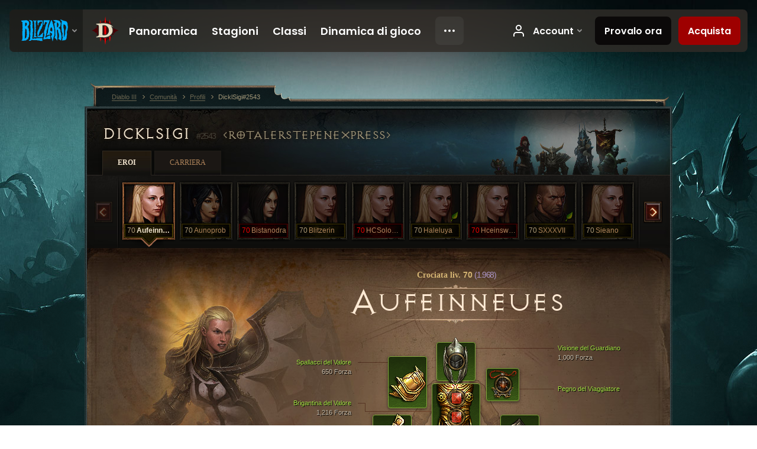

--- FILE ---
content_type: text/html;charset=UTF-8
request_url: https://kr.diablo3.blizzard.com/it-it/profile/DicklSigi-2543/hero/96908859
body_size: 14520
content:
<!DOCTYPE html>
<html xmlns="http://www.w3.org/1999/xhtml" xml:lang="it-it" lang="it-it">
<head xmlns:og="http://ogp.me/ns#" xmlns:fb="http://ogp.me/ns/fb#">
<script type="text/javascript">
//<![CDATA[
var BlzCookieConsent = {
host: "blizzard.com",
onetrustScriptUrl: "https://cdn.cookielaw.org/scripttemplates/otSDKStub.js",
onetrustDomainScript: "22011b0f-2c46-49a3-a7bf-5f98a4d4da65",
cookieInfoUrlPattern: "/cookies/?$"
}
//]]>
</script>
<script type="text/javascript" src="/static/js/libs/cookie-consent-filter-compat.js?v=58-137" defer></script>
<script>
//<![CDATA[
var dataLayer = dataLayer|| [];
dataLayer.push({
"authenticated": "0" });
(function(w,d,s,l,i){w[l]=w[l]||[];w[l].push({"gtm.start":new Date().getTime(),event:"gtm.js"});var f=d.getElementsByTagName(s)[0], j=d.createElement(s),dl=l!="dataLayer"?"&amp;l="+l:"";j.async=true;j.src=
"//www.googletagmanager.com/gtm.js?id="+i+dl;f.parentNode.insertBefore(j,f);})
(window,document,"script","dataLayer","GTM-TVHPB9J");
//]]>
</script>
<meta http-equiv="imagetoolbar" content="false" />
<meta http-equiv="X-UA-Compatible" content="IE=edge,chrome=1" />
<title>DicklSigi#2543 - Comunità - Diablo III</title>
<link rel="icon" href="/static/images/icons/favicon.ico?v=58-137" type="image/x-icon" />
<link rel="shortcut icon" href="/static/images/icons/favicon.ico?v=58-137" type="image/x-icon" />
<link rel="stylesheet" type="text/css" media="all" href="/static/local-common/css/common-game-site.min.css?v=58-137" />
<link rel="stylesheet" type="text/css" media="all" href="/static/css/legal/ratings.css?v=58-137" />
<link rel="stylesheet" type="text/css" media="all" href="/static/css/d3.css?v=137" />
<link rel="stylesheet" type="text/css" media="all" href="/static/css/tooltips.css?v=137" />
<link rel="stylesheet" type="text/css" media="all" href="/static/css/profile/shared.css?v=58-137" />
<link rel="stylesheet" type="text/css" media="all" href="/static/css/profile/hero.css?v=58-137" />
<link rel="stylesheet" type="text/css" media="all" href="/static/css/tool/gear-calculator/hero-slots.css?v=58-137" />
<!--[if IE 6]> <link rel="stylesheet" type="text/css" media="all" href="/static/css/tooltips-ie6.css?v=137" />
<![endif]-->
<script type="text/javascript" src="/static/local-common/js/third-party.js?v=58-137"></script>
<script type="text/javascript" src="/static/local-common/js/common-game-site.min.js?v=58-137"></script>
<meta name="twitter:card" content="summary" />
<meta name="twitter:title" content="DicklSigi#2543 - Comunità - Diablo III" />
<meta name="twitter:description" content="crusader di livello 70" />
<meta name="twitter:image:src" content="https://assets.diablo3.blizzard.com/d3/icons/portraits/100/x1_crusader_female.png" />
<!--[if IE 6]> <script type="text/javascript">
//<![CDATA[
try { document.execCommand('BackgroundImageCache', false, true) } catch(e) {}
//]]>
</script>
<![endif]-->
<script type="text/javascript">
//<![CDATA[
var Core = Core || {},
Login = Login || {};
Core.staticUrl = '/static';
Core.sharedStaticUrl = '/static/local-common';
Core.baseUrl = '/it-it';
Core.projectUrl = '';
Core.cdnUrl = 'https://blzmedia-a.akamaihd.net';
Core.supportUrl = 'http://kr.battle.net/support/';
Core.secureSupportUrl = 'https://kr.battle.net/support/';
Core.project = 'd3';
Core.locale = 'it-it';
Core.language = 'it';
Core.region = 'kr';
Core.shortDateFormat = 'dd/MM/yyyy';
Core.dateTimeFormat = 'dd/MM/yyyy HH:mm';
Core.loggedIn = false;
Core.userAgent = 'web';
Login.embeddedUrl = 'https://kr.battle.net/login/login.frag';
var Flash = Flash || {};
Flash.videoPlayer = 'https://blzmedia-a.akamaihd.net/global-video-player/themes/d3/video-player.swf';
Flash.videoBase = 'https://blzmedia-a.akamaihd.net/d3/media/videos';
Flash.ratingImage = 'https://blzmedia-a.akamaihd.net/global-video-player/ratings/d3/it-it.jpg';
Flash.expressInstall = 'https://blzmedia-a.akamaihd.net/global-video-player/expressInstall.swf';
Flash.videoBase = 'https://assets.diablo3.blizzard.com/d3/media/videos';
//]]>
</script>
<meta property="fb:app_id" content="155068716934" />
<meta property="og:site_name" content="Diablo III" />
<meta property="og:locale" content="it_IT" />
<meta property="og:type" content="website" />
<meta property="og:url" content="https://kr.diablo3.blizzard.com/it-it/profile/DicklSigi-2543/hero/99289065" />
<meta property="og:image" content="https://assets.diablo3.blizzard.com/d3/icons/portraits/100/x1_crusader_female.png" />
<meta property="og:image" content="https://blzmedia-a.akamaihd.net/battle.net/logos/og-d3.png" />
<meta property="og:image" content="https://blzmedia-a.akamaihd.net/battle.net/logos/og-blizzard.png" />
<meta property="og:title" content="Aufeinneues" />
<meta property="og:description" content="crusader di livello 70" />
<link rel="canonical" href="https://kr.diablo3.blizzard.com/it-it/profile/DicklSigi-2543/hero/99289065" />
<meta property="d3-cloud-provider" content="aws" />
<meta property="d3-app-name" content="d3-site-prod-kr" />
<meta property="d3-app-version" content="9.5.0" />
</head>
<body class="it-it profile profile-hero" itemscope="itemscope" itemtype="http://schema.org/WebPage" data-legal-country="US">
<noscript><iframe src="https://www.googletagmanager.com/ns.html?id=GTM-TVHPB9J"
height="0" width="0" style="display:none;visibility:hidden"></iframe></noscript>
<blz-nav
locale="it-it"
content="d3"
link-prefix="https://diablo3.blizzard.com/"
hidden
>
<script async src="https://navbar.blizzard.com/static/v1/nav.js"></script>
</blz-nav>
<div class="bg-wrapper">
<div class="wrapper">
<div id="main-content"></div>
<div class="body" itemscope="itemscope" itemtype="http://schema.org/WebPageElement">
<div class="body-top">
<div class="body-bot">



	<div class="profile-wrapper">
		<div class="profile-head">
			<a href="/it-it/profile/DicklSigi-2543/">


	<h2 class="header-2" >					DicklSigi
					<span class="battleTag">#2543</span>
					<span class="clan">RotalerStepenExpress</span>
</h2>
			</a>
	<span class="clear"><!-- --></span>
		</div>



	<ul class="tab-menu ">
				<li class="menu-heroes ">
					<a href="/it-it/profile/DicklSigi-2543/hero/99289065"
					
					 class="tab-active">
					<span>Eroi</span>
					</a>
				</li>
				<li class="menu-career ">
					<a href="/it-it/profile/DicklSigi-2543/career"
					
					>
					<span>Carriera</span>
					</a>
				</li>
	</ul>

		<script type="text/javascript">
		//<![CDATA[
				$(function() {
					Profile.baseUrl = '/it-it/profile/DicklSigi-2543/';
					Profile.lastHero = 99289065;
					Profile.heroes = [
							{ id: 99289065, name: 'Aufeinneues', level: 70, 'class': 'crusader', historyType: 'hero' },
							{ id: 99702112, name: 'Aunoprob', level: 70, 'class': 'wizard', historyType: 'hero' },
							{ id: 92895021, name: 'Bistanodra', level: 70, 'class': 'demon-hunter', historyType: 'hero' },
							{ id: 96272252, name: 'Blitzerin', level: 70, 'class': 'crusader', historyType: 'hero' },
							{ id: 99523764, name: 'HCSoloauchnu', level: 70, 'class': 'crusader', historyType: 'hero' },
							{ id: 99856090, name: 'Haleluya', level: 70, 'class': 'crusader', historyType: 'hero' },
							{ id: 99675909, name: 'Hceinsweg', level: 70, 'class': 'crusader', historyType: 'hero' },
							{ id: 99749801, name: 'SXXXVII', level: 70, 'class': 'crusader', historyType: 'hero' },
							{ id: 99428828, name: 'Sieano', level: 70, 'class': 'crusader', historyType: 'hero' },
							{ id: 99916070, name: 'Soloprobe', level: 70, 'class': 'crusader', historyType: 'hero' },
							{ id: 99814246, name: 'Wengwang', level: 70, 'class': 'crusader', historyType: 'hero' },
							{ id: 99643252, name: 'Magierin', level: 54, 'class': 'wizard', historyType: 'hero' },
							{ id: 99916692, name: 'Schattenmädl', level: 49, 'class': 'demon-hunter', historyType: 'hero' },
							{ id: 99915997, name: 'Probemage', level: 1, 'class': 'wizard', historyType: 'hero' }
					];


						Profile.suppressAjaxLoad = true;

						if (window.history.pushState) {
							var activeHero = Profile.getHero(99289065);
							window.history.replaceState(activeHero, activeHero.name, activeHero.id);
						}
						Profile.bindHistory();
				});
		//]]>
		</script>


		<div class="profile-body" id="profile-body">


	<div class="crusader-female">
		<div class="profile-selector MediaCarousel MediaCarousel--heroes" id="heroes">
			<span class="MediaCarousel-page MediaCarousel-page--right MediaCarousel-page--end"><span></span></span>
			<span class="MediaCarousel-page MediaCarousel-page--left MediaCarousel-page--end"><span></span></span>
			<div class="MediaCarousel-scrollWrap">
				<ul class="hero-tabs MediaCarousel-scroll">


						<li class="MediaCarousel-thumb">
							<a class="hero-tab crusader-female active" href="99289065" data-tooltip="#hero-tab-tooltip-0">
								<span class="hero-portrait">
								</span>
								<span class="level">70</span>
								<span class="name">Aufeinneues</span>
							</a>



	<div id="hero-tab-tooltip-0" style="display:none">
		<div class="hero-tab-tooltip profile-tooltip">
			


	<h2 class="subheader-2" >Aufeinneues</h2>

			<p >
				female liv. <strong>70</strong>
			</p>
		</div>
	</div>
						</li>


						<li class="MediaCarousel-thumb">
							<a class="hero-tab wizard-female " href="99702112" data-tooltip="#hero-tab-tooltip-1">
								<span class="hero-portrait">
								</span>
								<span class="level">70</span>
								<span class="name">Aunoprob</span>
							</a>



	<div id="hero-tab-tooltip-1" style="display:none">
		<div class="hero-tab-tooltip profile-tooltip">
			


	<h2 class="subheader-2" >Aunoprob</h2>

			<p >
				female liv. <strong>70</strong>
			</p>
		</div>
	</div>
						</li>


						<li class="MediaCarousel-thumb">
							<a class="hero-tab demon-hunter-female hardcore" href="92895021" data-tooltip="#hero-tab-tooltip-2">
								<span class="hero-portrait">
								</span>
								<span class="level">70</span>
								<span class="name">Bistanodra</span>
							</a>



	<div id="hero-tab-tooltip-2" style="display:none">
		<div class="hero-tab-tooltip profile-tooltip">
			


	<h2 class="subheader-2" >Bistanodra</h2>

			<p class="d3-color-hardcore">
				female liv. <strong>70</strong>
			</p>
				<p class="d3-color-hardcore">Hardcore
				</p>
		</div>
	</div>
						</li>


						<li class="MediaCarousel-thumb">
							<a class="hero-tab crusader-female " href="96272252" data-tooltip="#hero-tab-tooltip-3">
								<span class="hero-portrait">
								</span>
								<span class="level">70</span>
								<span class="name">Blitzerin</span>
							</a>



	<div id="hero-tab-tooltip-3" style="display:none">
		<div class="hero-tab-tooltip profile-tooltip">
			


	<h2 class="subheader-2" >Blitzerin</h2>

			<p >
				female liv. <strong>70</strong>
			</p>
		</div>
	</div>
						</li>


						<li class="MediaCarousel-thumb">
							<a class="hero-tab crusader-female hardcore" href="99523764" data-tooltip="#hero-tab-tooltip-4">
								<span class="hero-portrait">
								</span>
								<span class="level">70</span>
								<span class="name">HCSoloauchnu</span>
							</a>



	<div id="hero-tab-tooltip-4" style="display:none">
		<div class="hero-tab-tooltip profile-tooltip">
			


	<h2 class="subheader-2" >HCSoloauchnu</h2>

			<p class="d3-color-hardcore">
				female liv. <strong>70</strong>
			</p>
				<p class="d3-color-hardcore">Hardcore
				</p>
		</div>
	</div>
						</li>


						<li class="MediaCarousel-thumb">
							<a class="hero-tab crusader-female " href="99856090" data-tooltip="#hero-tab-tooltip-5">
								<span class="hero-portrait">
										<span class="small-seasonal-leaf"></span>
								</span>
								<span class="level">70</span>
								<span class="name">Haleluya</span>
							</a>



	<div id="hero-tab-tooltip-5" style="display:none">
		<div class="hero-tab-tooltip profile-tooltip">
			


	<h2 class="subheader-2" >Haleluya</h2>

			<p >
				female liv. <strong>70</strong>
				 - <span class="d3-color-seasonal">Eroe stagionale</span>
			</p>
		</div>
	</div>
						</li>


						<li class="MediaCarousel-thumb">
							<a class="hero-tab crusader-female hardcore" href="99675909" data-tooltip="#hero-tab-tooltip-6">
								<span class="hero-portrait">
								</span>
								<span class="level">70</span>
								<span class="name">Hceinsweg</span>
							</a>



	<div id="hero-tab-tooltip-6" style="display:none">
		<div class="hero-tab-tooltip profile-tooltip">
			


	<h2 class="subheader-2" >Hceinsweg</h2>

			<p class="d3-color-hardcore">
				female liv. <strong>70</strong>
			</p>
				<p class="d3-color-hardcore">Hardcore
				</p>
		</div>
	</div>
						</li>


						<li class="MediaCarousel-thumb">
							<a class="hero-tab crusader-male " href="99749801" data-tooltip="#hero-tab-tooltip-7">
								<span class="hero-portrait">
										<span class="small-seasonal-leaf"></span>
								</span>
								<span class="level">70</span>
								<span class="name">SXXXVII</span>
							</a>



	<div id="hero-tab-tooltip-7" style="display:none">
		<div class="hero-tab-tooltip profile-tooltip">
			


	<h2 class="subheader-2" >SXXXVII</h2>

			<p >
				male liv. <strong>70</strong>
				 - <span class="d3-color-seasonal">Eroe stagionale</span>
			</p>
		</div>
	</div>
						</li>


						<li class="MediaCarousel-thumb">
							<a class="hero-tab crusader-female " href="99428828" data-tooltip="#hero-tab-tooltip-8">
								<span class="hero-portrait">
								</span>
								<span class="level">70</span>
								<span class="name">Sieano</span>
							</a>



	<div id="hero-tab-tooltip-8" style="display:none">
		<div class="hero-tab-tooltip profile-tooltip">
			


	<h2 class="subheader-2" >Sieano</h2>

			<p >
				female liv. <strong>70</strong>
			</p>
		</div>
	</div>
						</li>


						<li class="MediaCarousel-thumb">
							<a class="hero-tab crusader-female hardcore" href="99916070" data-tooltip="#hero-tab-tooltip-9">
								<span class="hero-portrait">
										<span class="small-seasonal-leaf"></span>
								</span>
								<span class="level">70</span>
								<span class="name">Soloprobe</span>
							</a>



	<div id="hero-tab-tooltip-9" style="display:none">
		<div class="hero-tab-tooltip profile-tooltip">
			


	<h2 class="subheader-2" >Soloprobe</h2>

			<p class="d3-color-hardcore">
				female liv. <strong>70</strong>
				 - <span class="d3-color-seasonal">Eroe stagionale</span>
			</p>
				<p class="d3-color-hardcore">Hardcore
				</p>
		</div>
	</div>
						</li>


						<li class="MediaCarousel-thumb">
							<a class="hero-tab crusader-female hardcore" href="99814246" data-tooltip="#hero-tab-tooltip-10">
								<span class="hero-portrait">
										<span class="small-seasonal-leaf"></span>
								</span>
								<span class="level">70</span>
								<span class="name">Wengwang</span>
							</a>



	<div id="hero-tab-tooltip-10" style="display:none">
		<div class="hero-tab-tooltip profile-tooltip">
			


	<h2 class="subheader-2" >Wengwang</h2>

			<p class="d3-color-hardcore">
				female liv. <strong>70</strong>
				 - <span class="d3-color-seasonal">Eroe stagionale</span>
			</p>
				<p class="d3-color-hardcore">Hardcore
				</p>
		</div>
	</div>
						</li>


						<li class="MediaCarousel-thumb">
							<a class="hero-tab wizard-female hardcore" href="99643252" data-tooltip="#hero-tab-tooltip-11">
								<span class="hero-portrait">
								</span>
								<span class="level">54</span>
								<span class="name">Magierin</span>
							</a>



	<div id="hero-tab-tooltip-11" style="display:none">
		<div class="hero-tab-tooltip profile-tooltip">
			


	<h2 class="subheader-2" >Magierin</h2>

			<p class="d3-color-hardcore">
				female liv. <strong>54</strong>
			</p>
				<p class="d3-color-hardcore">Hardcore
				</p>
		</div>
	</div>
						</li>


						<li class="MediaCarousel-thumb">
							<a class="hero-tab demon-hunter-female hardcore" href="99916692" data-tooltip="#hero-tab-tooltip-12">
								<span class="hero-portrait">
										<span class="small-seasonal-leaf"></span>
								</span>
								<span class="level">49</span>
								<span class="name">Schattenmädl</span>
							</a>



	<div id="hero-tab-tooltip-12" style="display:none">
		<div class="hero-tab-tooltip profile-tooltip">
			


	<h2 class="subheader-2" >Schattenmädl</h2>

			<p class="d3-color-hardcore">
				female liv. <strong>49</strong>
				 - <span class="d3-color-seasonal">Eroe stagionale</span>
			</p>
				<p class="d3-color-hardcore">Hardcore
				</p>
		</div>
	</div>
						</li>


						<li class="MediaCarousel-thumb">
							<a class="hero-tab wizard-female hardcore" href="99915997" data-tooltip="#hero-tab-tooltip-13">
								<span class="hero-portrait">
										<span class="small-seasonal-leaf"></span>
								</span>
								<span class="level">1</span>
								<span class="name">Probemage</span>
							</a>



	<div id="hero-tab-tooltip-13" style="display:none">
		<div class="hero-tab-tooltip profile-tooltip">
			


	<h2 class="subheader-2" >Probemage</h2>

			<p class="d3-color-hardcore">
				female liv. <strong>1</strong>
				 - <span class="d3-color-seasonal">Eroe stagionale</span>
			</p>
				<p class="d3-color-hardcore">Hardcore
				</p>
		</div>
	</div>
						</li>
							<li class="MediaCarousel-thumb">
								<span class="hero-tab empty-hero"></span>
							</li>
							<li class="MediaCarousel-thumb">
								<span class="hero-tab empty-hero"></span>
							</li>
							<li class="MediaCarousel-thumb">
								<span class="hero-tab empty-hero"></span>
							</li>
							<li class="MediaCarousel-thumb">
								<span class="hero-tab empty-hero"></span>
							</li>
				</ul>
			</div>
		</div>

		<div class="profile-sheet">




	<h2 class="class" >				<a href="/it-it/class/crusader/">

					<span>Crociata liv. <strong>70<span class="paragon-level">(1.968)</span></strong></span>

				</a>
</h2>

			

	<h2 class="header-2 name" >Aufeinneues</h2>


			<div class="paperdoll" id="paperdoll">

		<div class="weapon-flourish main-hand-flourish elemental-cold"></div>

	<ul class="gear-slots">
	<li class="slot-head">

				<a class="slot-link" href="/it-it/artisan/blacksmith/recipe/guardians-gaze" data-d3tooltip="item-profile/131072388~99289065~guardians-gaze~P74_Unique_Helm_015">
				<span class="d3-icon d3-icon-item d3-icon-item-green">
					<span class="icon-item-gradient">
						<span class="icon-item-inner"></span>
					</span>
				</span>

					<span class="image">
					<img src="https://assets.diablo3.blizzard.com/d3/icons/items/large/p74_unique_helm_015_crusader_male.png" alt="" />
				</span>

		<span class="sockets-wrapper">
			<span class="sockets-align">
						<span class="socket">

						</span><br />
			</span>
		</span>
				</a>



	</li>
	<li class="slot-torso">

				<a class="slot-link" href="/it-it/item/brigandine-of-valor-P67_Unique_Chest_Set_01" data-d3tooltip="item-profile/131072388~99289065~brigandine-of-valor~P67_Unique_Chest_Set_01">
				<span class="d3-icon d3-icon-item d3-icon-item-green">
					<span class="icon-item-gradient">
						<span class="icon-item-inner"></span>
					</span>
				</span>

					<span class="image">
					<img src="https://assets.diablo3.blizzard.com/d3/icons/items/large/p67_unique_chest_set_01_crusader_male.png" alt="" />
				</span>

		<span class="sockets-wrapper">
			<span class="sockets-align">
					<span class="socket">
						<img class="gem" src="https://assets.diablo3.blizzard.com/d3/icons/items/small/x1_ruby_09_demonhunter_male.png" />
					</span><br />
					<span class="socket">
						<img class="gem" src="https://assets.diablo3.blizzard.com/d3/icons/items/small/x1_ruby_09_demonhunter_male.png" />
					</span><br />
					<span class="socket">
						<img class="gem" src="https://assets.diablo3.blizzard.com/d3/icons/items/small/x1_ruby_09_demonhunter_male.png" />
					</span><br />
			</span>
		</span>
				</a>



	</li>
	<li class="slot-feet">

				<a class="slot-link" href="/it-it/item/greaves-of-valor-P67_Unique_Boots_Set_01" data-d3tooltip="item-profile/131072388~99289065~greaves-of-valor~P67_Unique_Boots_Set_01">
				<span class="d3-icon d3-icon-item d3-icon-item-green">
					<span class="icon-item-gradient">
						<span class="icon-item-inner"></span>
					</span>
				</span>

					<span class="image">
					<img src="https://assets.diablo3.blizzard.com/d3/icons/items/large/p67_unique_boots_set_01_crusader_male.png" alt="" />
				</span>

				</a>



	</li>
	<li class="slot-hands">

				<a class="slot-link" href="/it-it/item/gauntlets-of-valor-P67_Unique_Gloves_Set_01" data-d3tooltip="item-profile/131072388~99289065~gauntlets-of-valor~P67_Unique_Gloves_Set_01">
				<span class="d3-icon d3-icon-item d3-icon-item-green">
					<span class="icon-item-gradient">
						<span class="icon-item-inner"></span>
					</span>
				</span>

					<span class="image">
					<img src="https://assets.diablo3.blizzard.com/d3/icons/items/large/p67_unique_gloves_set_01_crusader_male.png" alt="" />
				</span>

				</a>



	</li>
	<li class="slot-shoulders">

				<a class="slot-link" href="/it-it/item/spaulders-of-valor-P67_Unique_Shoulder_Set_01" data-d3tooltip="item-profile/131072388~99289065~spaulders-of-valor~P67_Unique_Shoulder_Set_01">
				<span class="d3-icon d3-icon-item d3-icon-item-green">
					<span class="icon-item-gradient">
						<span class="icon-item-inner"></span>
					</span>
				</span>

					<span class="image">
					<img src="https://assets.diablo3.blizzard.com/d3/icons/items/large/p67_unique_shoulder_set_01_crusader_male.png" alt="" />
				</span>

				</a>



	</li>
	<li class="slot-legs">

				<a class="slot-link" href="/it-it/item/chausses-of-valor-P67_Unique_Pants_Set_01" data-d3tooltip="item-profile/131072388~99289065~chausses-of-valor~P67_Unique_Pants_Set_01">
				<span class="d3-icon d3-icon-item d3-icon-item-green">
					<span class="icon-item-gradient">
						<span class="icon-item-inner"></span>
					</span>
				</span>

					<span class="image">
					<img src="https://assets.diablo3.blizzard.com/d3/icons/items/large/p67_unique_pants_set_01_crusader_male.png" alt="" />
				</span>

		<span class="sockets-wrapper">
			<span class="sockets-align">
					<span class="socket">
						<img class="gem" src="https://assets.diablo3.blizzard.com/d3/icons/items/small/x1_diamond_10_demonhunter_male.png" />
					</span><br />
					<span class="socket">
						<img class="gem" src="https://assets.diablo3.blizzard.com/d3/icons/items/small/x1_diamond_10_demonhunter_male.png" />
					</span><br />
			</span>
		</span>
				</a>



	</li>
	<li class="slot-bracers">

				<a class="slot-link" href="/it-it/artisan/blacksmith/recipe/guardians-aversion" data-d3tooltip="item-profile/131072388~99289065~guardians-aversion~P74_Unique_Bracer_010">
				<span class="d3-icon d3-icon-item d3-icon-item-green">
					<span class="icon-item-gradient">
						<span class="icon-item-inner"></span>
					</span>
				</span>

					<span class="image">
					<img src="https://assets.diablo3.blizzard.com/d3/icons/items/large/p74_unique_bracer_010_demonhunter_male.png" alt="" />
				</span>

				</a>



	</li>
	<li class="slot-mainHand">

				<a class="slot-link" href="/it-it/item/flail-of-the-charge-P4_Unique_Flail_2H_Set_01_x1" data-d3tooltip="item-profile/131072388~99289065~flail-of-the-charge~P4_Unique_Flail_2H_Set_01_x1">
				<span class="d3-icon d3-icon-item d3-icon-item-green">
					<span class="icon-item-gradient">
						<span class="icon-item-inner"></span>
					</span>
				</span>

					<span class="image">
					<img src="https://assets.diablo3.blizzard.com/d3/icons/items/large/p4_unique_flail_2h_set_01_x1_crusader_male.png" alt="" />
				</span>

		<span class="sockets-wrapper">
			<span class="sockets-align">
						<span class="socket">

						</span><br />
			</span>
		</span>
				</a>



	</li>
	<li class="slot-offHand">

				<a class="slot-link" href="/it-it/item/shield-of-the-steed-P4_Unique_Shield_Set_01_x1" data-d3tooltip="item-profile/131072388~99289065~shield-of-the-steed~P4_Unique_Shield_Set_01_x1">
				<span class="d3-icon d3-icon-item d3-icon-item-green">
					<span class="icon-item-gradient">
						<span class="icon-item-inner"></span>
					</span>
				</span>

					<span class="image">
					<img src="https://assets.diablo3.blizzard.com/d3/icons/items/large/p4_unique_shield_set_01_x1_crusader_male.png" alt="" />
				</span>

				</a>



	</li>
	<li class="slot-waist">

				<a class="slot-link" href="/it-it/item/vigilante-belt-P76_Unique_Belt_002" data-d3tooltip="item-profile/131072388~99289065~vigilante-belt~P76_Unique_Belt_002">
				<span class="d3-icon d3-icon-item d3-icon-item-orange">
					<span class="icon-item-gradient">
						<span class="icon-item-inner"></span>
					</span>
				</span>

					<span class="image">
					<img src="https://assets.diablo3.blizzard.com/d3/icons/items/large/p76_unique_belt_002_demonhunter_male.png" alt="" />
				</span>

				</a>



	</li>
	<li class="slot-rightFinger">

				<a class="slot-link" href="/it-it/item/the-compass-rose-Unique_Ring_013_x1" data-d3tooltip="item-profile/131072388~99289065~the-compass-rose~Unique_Ring_013_x1">
				<span class="d3-icon d3-icon-item d3-icon-item-green">
					<span class="icon-item-gradient">
						<span class="icon-item-inner"></span>
					</span>
				</span>

					<span class="image">
					<img src="https://assets.diablo3.blizzard.com/d3/icons/items/large/unique_ring_013_x1_demonhunter_male.png" alt="" />
				</span>

		<span class="sockets-wrapper">
			<span class="sockets-align">
					<span class="socket">
						<img class="gem" src="https://assets.diablo3.blizzard.com/d3/icons/items/small/unique_gem_001_x1_demonhunter_male.png" />
					</span><br />
			</span>
		</span>
				</a>



	</li>
	<li class="slot-leftFinger">

				<a class="slot-link" href="/it-it/item/convention-of-elements-P2_Unique_Ring_04" data-d3tooltip="item-profile/131072388~99289065~convention-of-elements~P2_Unique_Ring_04">
				<span class="d3-icon d3-icon-item d3-icon-item-orange">
					<span class="icon-item-gradient">
						<span class="icon-item-inner"></span>
					</span>
				</span>

					<span class="image">
					<img src="https://assets.diablo3.blizzard.com/d3/icons/items/large/p2_unique_ring_04_crusader_male.png" alt="" />
				</span>

		<span class="sockets-wrapper">
			<span class="sockets-align">
					<span class="socket">
						<img class="gem" src="https://assets.diablo3.blizzard.com/d3/icons/items/small/unique_gem_014_x1_demonhunter_male.png" />
					</span><br />
			</span>
		</span>
				</a>



	</li>
	<li class="slot-neck">

				<a class="slot-link" href="/it-it/item/the-travelers-pledge-Unique_Amulet_008_x1" data-d3tooltip="item-profile/131072388~99289065~the-travelers-pledge~Unique_Amulet_008_x1">
				<span class="d3-icon d3-icon-item d3-icon-item-green">
					<span class="icon-item-gradient">
						<span class="icon-item-inner"></span>
					</span>
				</span>

					<span class="image">
					<img src="https://assets.diablo3.blizzard.com/d3/icons/items/large/unique_amulet_008_x1_demonhunter_male.png" alt="" />
				</span>

		<span class="sockets-wrapper">
			<span class="sockets-align">
					<span class="socket">
						<img class="gem" src="https://assets.diablo3.blizzard.com/d3/icons/items/small/unique_gem_012_x1_demonhunter_male.png" />
					</span><br />
			</span>
		</span>
				</a>



	</li>

	</ul>

	<ul class="gear-labels" id="gear-labels">


		<li class="gear-label slot-head">
				<a href="/it-it/artisan/blacksmith/recipe/guardians-gaze"
				   data-d3tooltip="item-profile/131072388~99289065~guardians-gaze~P74_Unique_Helm_015"
				   class="label-link d3-color-green">
						<span class="item-name">Visione del Guardiano</span>
						<span class="bonus-value bonus-391 long-bonus"
							 style="display:none">
						Castoni (1)
						</span>
						<span class="bonus-value bonus-1208 long-bonus"
							>
						1,000 Forza
						</span>
						<span class="bonus-value bonus-1211 long-bonus"
							 style="display:none">
						912 Vitalità
						</span>
						<span class="bonus-value bonus-1076 long-bonus"
							 style="display:none">
						Aumenta il raggio di raccolta di oro e globi di cura di 2 metri
						</span>
				</a>


		</li>


		<li class="gear-label slot-torso">
				<a href="/it-it/item/brigandine-of-valor-P67_Unique_Chest_Set_01"
				   data-d3tooltip="item-profile/131072388~99289065~brigandine-of-valor~P67_Unique_Chest_Set_01"
				   class="label-link d3-color-green">
						<span class="item-name">Brigantina del Valore</span>
						<span class="bonus-value bonus-392 long-bonus"
							 style="display:none">
						Castoni (0)
						</span>
						<span class="bonus-value bonus-1208 long-bonus"
							>
						1,216 Forza
						</span>
						<span class="bonus-value bonus-96 long-bonus"
							 style="display:none">
						+129 resistenza a tutti gli elementi
						</span>
						<span class="bonus-value bonus-86 long-bonus"
							 style="display:none">
						Globi di cura e pozioni ripristinano 33,008 punti vita
						</span>
						<span class="bonus-value bonus-1211 long-bonus"
							 style="display:none">
						564 Vitalità
						</span>
						<span class="bonus-value bonus-1128 long-bonus"
							 style="display:none">
						Riduce i danni subiti dagli attacchi a distanza del 7%
						</span>
				</a>


		</li>


		<li class="gear-label slot-feet">
				<a href="/it-it/item/greaves-of-valor-P67_Unique_Boots_Set_01"
				   data-d3tooltip="item-profile/131072388~99289065~greaves-of-valor~P67_Unique_Boots_Set_01"
				   class="label-link d3-color-green">
						<span class="item-name">Scarpe d&#39;arme del Valore</span>
						<span class="bonus-value bonus-339 long-bonus"
							 style="display:none">
						2,723 4Danno:Danni; da Spine
						</span>
						<span class="bonus-value bonus-1208 long-bonus"
							>
						424 Forza
						</span>
						<span class="bonus-value bonus-96 long-bonus"
							 style="display:none">
						+94 resistenza a tutti gli elementi
						</span>
						<span class="bonus-value bonus-86 long-bonus"
							 style="display:none">
						Globi di cura e pozioni ripristinano 26,785 punti vita
						</span>
						<span class="bonus-value bonus-1211 long-bonus"
							 style="display:none">
						422 Vitalità
						</span>
				</a>


		</li>


		<li class="gear-label slot-hands">
				<a href="/it-it/item/gauntlets-of-valor-P67_Unique_Gloves_Set_01"
				   data-d3tooltip="item-profile/131072388~99289065~gauntlets-of-valor~P67_Unique_Gloves_Set_01"
				   class="label-link d3-color-green">
						<span class="item-name">Guanti d&#39;arme del Valore</span>
						<span class="bonus-value bonus-77 long-bonus"
							 style="display:none">
						L'uccisione dei mostri conferisce 182 esperienza
						</span>
						<span class="bonus-value bonus-1208 long-bonus"
							>
						721 Forza
						</span>
						<span class="bonus-value bonus-50 long-bonus"
							 style="display:none">
						35% di oro aggiuntivo recuperato dai nemici
						</span>
						<span class="bonus-value bonus-96 long-bonus"
							 style="display:none">
						+99 resistenza a tutti gli elementi
						</span>
						<span class="bonus-value bonus-1211 long-bonus"
							 style="display:none">
						734 Vitalità
						</span>
						<span class="bonus-value bonus-253 long-bonus"
							 style="display:none">
						Probabilità di colpo critico aumentata del 9.5%
						</span>
				</a>


		</li>


		<li class="gear-label slot-shoulders">
				<a href="/it-it/item/spaulders-of-valor-P67_Unique_Shoulder_Set_01"
				   data-d3tooltip="item-profile/131072388~99289065~spaulders-of-valor~P67_Unique_Shoulder_Set_01"
				   class="label-link d3-color-green">
						<span class="item-name">Spallacci del Valore</span>
						<span class="bonus-value bonus-339 long-bonus"
							 style="display:none">
						9,487 4Danno:Danni; da Spine
						</span>
						<span class="bonus-value bonus-1208 long-bonus"
							>
						650 Forza
						</span>
						<span class="bonus-value bonus-50 long-bonus"
							 style="display:none">
						32% di oro aggiuntivo recuperato dai nemici
						</span>
						<span class="bonus-value bonus-96 long-bonus"
							 style="display:none">
						+115 resistenza a tutti gli elementi
						</span>
						<span class="bonus-value bonus-1211 long-bonus"
							 style="display:none">
						552 Vitalità
						</span>
						<span class="bonus-value bonus-210 long-bonus"
							 style="display:none">
						Riduce il tempo di recupero di tutte le abilità del 6%
						</span>
				</a>


		</li>


		<li class="gear-label slot-legs">
				<a href="/it-it/item/chausses-of-valor-P67_Unique_Pants_Set_01"
				   data-d3tooltip="item-profile/131072388~99289065~chausses-of-valor~P67_Unique_Pants_Set_01"
				   class="label-link d3-color-green">
						<span class="item-name">Schinieri del Valore</span>
						<span class="bonus-value bonus-353 long-bonus"
							 style="display:none">
						7,535 4punto:punti; vita per uccisione
						</span>
						<span class="bonus-value bonus-392 long-bonus"
							 style="display:none">
						Castoni (0)
						</span>
						<span class="bonus-value bonus-1208 long-bonus"
							>
						615 Forza
						</span>
						<span class="bonus-value bonus-126 long-bonus"
							 style="display:none">
						Rigenera 6,123 4punto:punti; vita al secondo
						</span>
						<span class="bonus-value bonus-96 long-bonus"
							 style="display:none">
						+156 resistenza a tutti gli elementi
						</span>
						<span class="bonus-value bonus-1211 long-bonus"
							 style="display:none">
						571 Vitalità
						</span>
				</a>


		</li>


		<li class="gear-label slot-bracers">
				<a href="/it-it/artisan/blacksmith/recipe/guardians-aversion"
				   data-d3tooltip="item-profile/131072388~99289065~guardians-aversion~P74_Unique_Bracer_010"
				   class="label-link d3-color-green">
						<span class="item-name">Avversione del Guardiano</span>
						<span class="bonus-value bonus-1208 long-bonus"
							>
						550 Forza
						</span>
						<span class="bonus-value bonus-50 long-bonus"
							 style="display:none">
						35% di oro aggiuntivo recuperato dai nemici
						</span>
						<span class="bonus-value bonus-244 long-bonus"
							 style="display:none">
						Aggiunge il 19% ai danni da fulmine
						</span>
						<span class="bonus-value bonus-93 long-bonus"
							 style="display:none">
						+184 resistenza fisica
						</span>
						<span class="bonus-value bonus-1211 long-bonus"
							 style="display:none">
						638 Vitalità
						</span>
						<span class="bonus-value bonus-253 long-bonus"
							 style="display:none">
						Probabilità di colpo critico aumentata del 6%
						</span>
				</a>


		</li>


		<li class="gear-label slot-mainHand">
				<a href="/it-it/item/flail-of-the-charge-P4_Unique_Flail_2H_Set_01_x1"
				   data-d3tooltip="item-profile/131072388~99289065~flail-of-the-charge~P4_Unique_Flail_2H_Set_01_x1"
				   class="label-link d3-color-green">
						<span class="item-name">Mazzafrusto della Carica</span>
						<span class="weapon-dps">
						4.222,8 DPS
					</span>
						<span class="bonus-value bonus-77 long-bonus"
							 style="display:none">
						L'uccisione dei mostri conferisce 227 esperienza
						</span>
						<span class="bonus-value bonus-391 long-bonus"
							 style="display:none">
						Castoni (1)
						</span>
						<span class="bonus-value bonus-1208 long-bonus"
							>
						1,260 Forza
						</span>
						<span class="bonus-value bonus-241 long-bonus"
							 style="display:none">
						6% danni
						</span>
						<span class="bonus-value bonus-195 long-bonus"
							 style="display:none">
						+0.07% velocità d'attacco
						</span>
				</a>


		</li>


		<li class="gear-label slot-offHand">
				<a href="/it-it/item/shield-of-the-steed-P4_Unique_Shield_Set_01_x1"
				   data-d3tooltip="item-profile/131072388~99289065~shield-of-the-steed~P4_Unique_Shield_Set_01_x1"
				   class="label-link d3-color-green">
						<span class="item-name">Scudo del Destriero</span>
						<span class="bonus-value bonus-1208 long-bonus"
							>
						993 Forza
						</span>
						<span class="bonus-value bonus-96 long-bonus"
							 style="display:none">
						+128 resistenza a tutti gli elementi
						</span>
						<span class="bonus-value bonus-210 long-bonus"
							 style="display:none">
						Riduce il tempo di recupero di tutte le abilità del 8%
						</span>
						<span class="bonus-value bonus-1128 long-bonus"
							 style="display:none">
						Riduce i danni subiti dagli attacchi a distanza del 7%
						</span>
						<span class="bonus-value bonus-253 long-bonus"
							 style="display:none">
						Probabilità di colpo critico aumentata del 10%
						</span>
				</a>


		</li>


		<li class="gear-label slot-waist">
				<a href="/it-it/item/vigilante-belt-P76_Unique_Belt_002"
				   data-d3tooltip="item-profile/131072388~99289065~vigilante-belt~P76_Unique_Belt_002"
				   class="label-link d3-color-orange">
						<span class="item-name">Cintura della Vigilanza</span>
						<span class="bonus-value bonus-353 long-bonus"
							 style="display:none">
						7,418 4punto:punti; vita per uccisione
						</span>
						<span class="bonus-value bonus-1208 long-bonus"
							>
						642 Forza
						</span>
						<span class="bonus-value bonus-135 long-bonus"
							 style="display:none">
						10% di punti vita
						</span>
						<span class="bonus-value bonus-1211 long-bonus"
							 style="display:none">
						594 Vitalità
						</span>
						<span class="bonus-value bonus-210 long-bonus"
							 style="display:none">
						Riduce il tempo di recupero di tutte le abilità del 8%
						</span>
				</a>


		</li>


		<li class="gear-label slot-rightFinger">
				<a href="/it-it/item/the-compass-rose-Unique_Ring_013_x1"
				   data-d3tooltip="item-profile/131072388~99289065~the-compass-rose~Unique_Ring_013_x1"
				   class="label-link d3-color-green">
						<span class="item-name">Rosa dei Venti</span>
						<span class="bonus-value bonus-392 long-bonus"
							 style="display:none">
						Castoni (0)
						</span>
						<span class="bonus-value bonus-1208 long-bonus"
							>
						470 Forza
						</span>
						<span class="bonus-value bonus-86 long-bonus"
							 style="display:none">
						Globi di cura e pozioni ripristinano 20,444 punti vita
						</span>
						<span class="bonus-value bonus-1211 long-bonus"
							 style="display:none">
						488 Vitalità
						</span>
						<span class="bonus-value bonus-258 long-bonus"
							 style="display:none">
						Danni da colpo critico aumentati del 44%
						</span>
						<span class="bonus-value bonus-253 long-bonus"
							 style="display:none">
						Probabilità di colpo critico aumentata del 4.5%
						</span>
				</a>


		</li>


		<li class="gear-label slot-leftFinger">
				<a href="/it-it/item/convention-of-elements-P2_Unique_Ring_04"
				   data-d3tooltip="item-profile/131072388~99289065~convention-of-elements~P2_Unique_Ring_04"
				   class="label-link d3-color-orange">
						<span class="item-name">Raduno degli Elementi</span>
						<span class="bonus-value bonus-203 long-bonus"
							 style="display:none">
						Velocità d'attacco aumentata del 0.07%
						</span>
						<span class="bonus-value bonus-392 long-bonus"
							 style="display:none">
						Castoni (0)
						</span>
						<span class="bonus-value bonus-1208 long-bonus"
							>
						571 Forza
						</span>
						<span class="bonus-value bonus-93 long-bonus"
							 style="display:none">
						+185 resistenza fisica
						</span>
						<span class="bonus-value bonus-253 long-bonus"
							 style="display:none">
						Probabilità di colpo critico aumentata del 6%
						</span>
				</a>


		</li>


		<li class="gear-label slot-neck">
				<a href="/it-it/item/the-travelers-pledge-Unique_Amulet_008_x1"
				   data-d3tooltip="item-profile/131072388~99289065~the-travelers-pledge~Unique_Amulet_008_x1"
				   class="label-link d3-color-green">
						<span class="item-name">Pegno del Viaggiatore</span>
						<span class="bonus-value bonus-392 long-bonus"
							 style="display:none">
						Castoni (0)
						</span>
						<span class="bonus-value bonus-86 long-bonus"
							 style="display:none">
						Globi di cura e pozioni ripristinano 23,333 punti vita
						</span>
						<span class="bonus-value bonus-1211 long-bonus"
							 style="display:none">
						640 Vitalità
						</span>
						<span class="bonus-value bonus-258 long-bonus"
							 style="display:none">
						Danni da colpo critico aumentati del 57%
						</span>
						<span class="bonus-value bonus-253 long-bonus"
							 style="display:none">
						Probabilità di colpo critico aumentata del 9.5%
						</span>
				</a>


		</li>
	</ul>

	<ul class="gear-lines">
				<li class="slot-head"></li>
				<li class="slot-torso"></li>
				<li class="slot-feet"></li>
				<li class="slot-hands"></li>
				<li class="slot-shoulders"></li>
				<li class="slot-legs"></li>
				<li class="slot-bracers"></li>
				<li class="slot-mainHand"></li>
				<li class="slot-offHand"></li>
				<li class="slot-waist"></li>
				<li class="slot-rightFinger"></li>
				<li class="slot-leftFinger"></li>
				<li class="slot-neck"></li>
	</ul>
			</div>


		<div class="gear-bonuses" id="bonuses">
			

	<h3 class="header-3" ><span class="help-icon tip" data-tooltip="#gear-bonuses-tooltip"></span>Bonus dell’equipaggiamento</h3>


			<div id="gear-bonuses-tooltip" style="display: none;">
				<div class="profile-tooltip">
					


	<h2 class="subheader-2" >Bonus dell’equipaggiamento</h2>

					<p>Questa caratteristica elenca i tuoi bonus di equipaggiamento prevalenti. Puoi selezionare un bonus per vedere quali pezzi del tuo equipaggiamento forniscono tale bonus.</p>
				</div>
			</div>

			<ul>
					<li>
						<a href="javascript:;" class="bonus-stat" data-bonus-index="1208">
							<span class="bonus-radio active"></span>9,112 Forza
						</a>
					</li>
					<li>
						<a href="javascript:;" class="bonus-stat" data-bonus-index="1211">
							<span class="bonus-radio"></span>6,115 Vitalità
						</a>
					</li>
					<li>
						<a href="javascript:;" class="bonus-stat" data-bonus-index="391">
							<span class="bonus-radio"></span>Castoni (10)
						</a>
					</li>
					<li>
						<a href="javascript:;" class="bonus-stat" data-bonus-index="253">
							<span class="bonus-radio"></span>Probabilità di colpo critico aumentata del 45.5%
						</a>
					</li>
					<li>
						<a href="javascript:;" class="bonus-stat" data-bonus-index="96">
							<span class="bonus-radio"></span>+721 resistenza a tutti gli elementi
						</a>
					</li>
			</ul>
		</div>

	<span class="clear"><!-- --></span>
		</div>

		<div class="profile-lower">

			<div class="profile-overview" id="overview">


	<div class="page-section skills">
			<div class="section-header ">
				

	<h3 class="header-3" >Abilità</h3>


			</div>

		<div class="section-body">
		<a href="/it-it/calculator/" class="profile-link">
			Visualizza nel calcolatore delle abilità
			<span class="icon-frame icon-frame-text">
				<span class="icon-16 icon-16-rarrow"></span>
			</span>
		</a>

		<div class="skills-wrapper">

			<ul class="active-skills clear-after">

						<li>
							<div id="active-skill-tooltip-0" style="display:none;">
	<div class="d3-tooltip d3-tooltip-skill">



	<div class="tooltip-head">
		<h3 class="">Consacrazione</h3>
	</div>

	<div class="tooltip-body ">




		<span class="d3-icon d3-icon-skill d3-icon-skill-64 " style="background-image: url('https://assets.diablo3.blizzard.com/d3/icons/skills/64/x1_crusader_consecration.png'); width: 64px; height: 64px;">
			<span class="frame"></span>
		</span>

			<div class="description">
					<p><span class="d3-color-gold">Recupero:</span> <span class="d3-color-green">30</span> secondi</p>

<p>Consacra il terreno per <span class="d3-color-green">20</span> metri attorno al crociato per <span class="d3-color-green">10</span> secondi. L'eroe e tutti gli alleati recuperano <span class="d3-color-green">32.185</span> punti vita al secondo all'interno dell'area d'effetto.</p>
				
					<p class="special">Difensive</p>
				<p class="subtle">Sbloccata al livello <em>16</em></p>
			</div>

	</div>


	<div class="tooltip-extension rune-extension">
	<span class="d3-icon d3-icon-rune d3-icon-rune-large">
		<span class="rune-c"></span>
	</span>
				

	<h3 class="header-3" >Luce Avvolgente</h3>

					<p>Estende il raggio di Terreno Consacrato a <span class="d3-color-green">24</span> metri, e aumenta la quantità di Vita rigenerata a <span class="d3-color-green">48.278</span> al secondo.</p>
				<p class="subtle">Sbloccata al livello <em>23</em></p>
	</div>

	</div>
							</div>

							<a id="active-skill-tooltip-0-link" href="/it-it/class/crusader/active/consecration" data-tooltip="#active-skill-tooltip-0">



		<span class="d3-icon d3-icon-skill d3-icon-skill-42 " style="background-image: url('https://assets.diablo3.blizzard.com/d3/icons/skills/42/x1_crusader_consecration.png'); width: 42px; height: 42px;">
			<span class="frame"></span>
		</span>
								<span class="skill-name">
									Consacrazione
									<span class="rune-name">
										Luce Avvolgente
									</span>
								</span>
							</a>
							<span class="slot slot-primary"></span>

		<script type="text/javascript">
		//<![CDATA[
								$(function() {
									$("#active-skill-tooltip-0-link").data("tooltip-options", {className: "ui-tooltip-d3"});
								});
		//]]>
		</script>
						</li>

						<li>
							<div id="active-skill-tooltip-1" style="display:none;">
	<div class="d3-tooltip d3-tooltip-skill">



	<div class="tooltip-head">
		<h3 class="">Pugno dei Cieli</h3>
	</div>

	<div class="tooltip-body ">




		<span class="d3-icon d3-icon-skill d3-icon-skill-64 " style="background-image: url('https://assets.diablo3.blizzard.com/d3/icons/skills/64/x1_crusader_fistoftheheavens.png'); width: 64px; height: 64px;">
			<span class="frame"></span>
		</span>

			<div class="description">
					<p><span class="d3-color-gold">Costo:</span> <span class="d3-color-green">30</span> Collera</p>

<p>Evoca dal cielo una colonna di fulmini che esplode, infliggendo il <span class="d3-color-green">545%</span> dei danni dell'arma come danni da fulmine ai nemici entro <span class="d3-color-green">8</span> metri. L'esplosione crea <span class="d3-color-green">6</span> saette che si propagano verso l'esterno e infliggono il <span class="d3-color-green">255%</span> dei danni dell'arma come danni da fulmine.</p>
				
					<p class="special">Secondarie</p>
				<p class="subtle">Sbloccata al livello <em>26</em></p>
			</div>

	</div>


	<div class="tooltip-extension rune-extension">
	<span class="d3-icon d3-icon-rune d3-icon-rune-large">
		<span class="rune-c"></span>
	</span>
				

	<h3 class="header-3" >Fessura</h3>

					<p>Crea una spaccatura di energia del fulmine che infligge il <span class="d3-color-green">410%</span> dei danni dell'arma come danni da fulmine nell'arco di <span class="d3-color-green">5</span> secondi ai nemici circostanti. Se nelle vicinanze è presente un'altra spaccatura, dei lampi le collegheranno, infliggendo il <span class="d3-color-green">135%</span> dei danni dell'arma come danni da fulmine per lampo.</p>
				<p class="subtle">Sbloccata al livello <em>42</em></p>
	</div>

	</div>
							</div>

							<a id="active-skill-tooltip-1-link" href="/it-it/class/crusader/active/fist-of-the-heavens" data-tooltip="#active-skill-tooltip-1">



		<span class="d3-icon d3-icon-skill d3-icon-skill-42 " style="background-image: url('https://assets.diablo3.blizzard.com/d3/icons/skills/42/x1_crusader_fistoftheheavens.png'); width: 42px; height: 42px;">
			<span class="frame"></span>
		</span>
								<span class="skill-name">
									Pugno dei Cieli
									<span class="rune-name">
										Fessura
									</span>
								</span>
							</a>
							<span class="slot slot-secondary"></span>

		<script type="text/javascript">
		//<![CDATA[
								$(function() {
									$("#active-skill-tooltip-1-link").data("tooltip-options", {className: "ui-tooltip-d3"});
								});
		//]]>
		</script>
						</li>

						<li>
							<div id="active-skill-tooltip-2" style="display:none;">
	<div class="d3-tooltip d3-tooltip-skill">



	<div class="tooltip-head">
		<h3 class="">Scorza Ferrea</h3>
	</div>

	<div class="tooltip-body ">




		<span class="d3-icon d3-icon-skill d3-icon-skill-64 " style="background-image: url('https://assets.diablo3.blizzard.com/d3/icons/skills/64/x1_crusader_ironskin.png'); width: 64px; height: 64px;">
			<span class="frame"></span>
		</span>

			<div class="description">
					<p><span class="d3-color-gold">Recupero:</span> <span class="d3-color-green">30</span> secondi</p>

<p>La pelle del crociato si trasforma in ferro, assorbendo il <span class="d3-color-green">50%</span> di tutti i danni subiti per <span class="d3-color-green">4</span> secondi.</p>
				
					<p class="special">Difensive</p>
				<p class="subtle">Sbloccata al livello <em>8</em></p>
			</div>

	</div>


	<div class="tooltip-extension rune-extension">
	<span class="d3-icon d3-icon-rune d3-icon-rune-large">
		<span class="rune-e"></span>
	</span>
				

	<h3 class="header-3" >Lampo</h3>

					<p>Se il crociato subisce danni mentre Scorza Ferrea è attiva, la velocità di movimento aumenta del <span class="d3-color-green">60%</span> per <span class="d3-color-green">5</span> secondi ed è possibile muoversi liberamente tra i nemici.</p>
				<p class="subtle">Sbloccata al livello <em>56</em></p>
	</div>

	</div>
							</div>

							<a id="active-skill-tooltip-2-link" href="/it-it/class/crusader/active/iron-skin" data-tooltip="#active-skill-tooltip-2">



		<span class="d3-icon d3-icon-skill d3-icon-skill-42 " style="background-image: url('https://assets.diablo3.blizzard.com/d3/icons/skills/42/x1_crusader_ironskin.png'); width: 42px; height: 42px;">
			<span class="frame"></span>
		</span>
								<span class="skill-name">
									Scorza Ferrea
									<span class="rune-name">
										Lampo
									</span>
								</span>
							</a>
							<span class="slot slot-1"></span>

		<script type="text/javascript">
		//<![CDATA[
								$(function() {
									$("#active-skill-tooltip-2-link").data("tooltip-options", {className: "ui-tooltip-d3"});
								});
		//]]>
		</script>
						</li>

						<li>
							<div id="active-skill-tooltip-3" style="display:none;">
	<div class="d3-tooltip d3-tooltip-skill">



	<div class="tooltip-head">
		<h3 class="">Carica del Destriero</h3>
	</div>

	<div class="tooltip-body ">




		<span class="d3-icon d3-icon-skill d3-icon-skill-64 " style="background-image: url('https://assets.diablo3.blizzard.com/d3/icons/skills/64/x1_crusader_steedcharge.png'); width: 64px; height: 64px;">
			<span class="frame"></span>
		</span>

			<div class="description">
					<p><span class="d3-color-gold">Recupero:</span> <span class="d3-color-green">16</span> secondi</p>

<p>Il crociato monta su un destriero da guerra, muovendosi liberamente tra i nemici per <span class="d3-color-green">2</span> secondi.</p>
				
					<p class="special">Utilità</p>
				<p class="subtle">Sbloccata al livello <em>13</em></p>
			</div>

	</div>


	<div class="tooltip-extension rune-extension">
	<span class="d3-icon d3-icon-rune d3-icon-rune-large">
		<span class="rune-b"></span>
	</span>
				

	<h3 class="header-3" >Vigore</h3>

					<p>Aumenta la durata a <span class="d3-color-green">3</span> secondi.</p>
				<p class="subtle">Sbloccata al livello <em>42</em></p>
	</div>

	</div>
							</div>

							<a id="active-skill-tooltip-3-link" href="/it-it/class/crusader/active/steed-charge" data-tooltip="#active-skill-tooltip-3">



		<span class="d3-icon d3-icon-skill d3-icon-skill-42 " style="background-image: url('https://assets.diablo3.blizzard.com/d3/icons/skills/42/x1_crusader_steedcharge.png'); width: 42px; height: 42px;">
			<span class="frame"></span>
		</span>
								<span class="skill-name">
									Carica del Destriero
									<span class="rune-name">
										Vigore
									</span>
								</span>
							</a>
							<span class="slot slot-2"></span>

		<script type="text/javascript">
		//<![CDATA[
								$(function() {
									$("#active-skill-tooltip-3-link").data("tooltip-options", {className: "ui-tooltip-d3"});
								});
		//]]>
		</script>
						</li>

						<li>
							<div id="active-skill-tooltip-4" style="display:none;">
	<div class="d3-tooltip d3-tooltip-skill">



	<div class="tooltip-head">
		<h3 class="">Legge della Speranza</h3>
	</div>

	<div class="tooltip-body ">




		<span class="d3-icon d3-icon-skill d3-icon-skill-64 " style="background-image: url('https://assets.diablo3.blizzard.com/d3/icons/skills/64/x1_crusader_lawsofhope2.png'); width: 64px; height: 64px;">
			<span class="frame"></span>
		</span>

			<div class="description">
					<p><span class="d3-color-gold">Recupero:</span> <span class="d3-color-green">30</span> secondi</p>

<p><span class="d3-color-gold">Attiva:</span> potenzia la legge, proteggendo il crociato e i suoi alleati con uno scudo che dura <span class="d3-color-green">5</span> secondi e assorbe fino a <span class="d3-color-green">124.128</span> danni.</p>

<p><span class="d3-color-gold">Passiva:</span> applica una legge che ripristina <span class="d3-color-green">10.728</span> Vita al secondo al crociato e ai suoi alleati.</p>

<p><span class="d3-color-yellow">Può essere attiva una sola legge alla volta.</span></p>
				
					<p class="special">Leggi</p>
				<p class="subtle">Sbloccata al livello <em>24</em></p>
			</div>

	</div>


	<div class="tooltip-extension rune-extension">
	<span class="d3-icon d3-icon-rune d3-icon-rune-large">
		<span class="rune-a"></span>
	</span>
				

	<h3 class="header-3" >Ali degli Angeli</h3>

					<p><span class="d3-color-gold">Attiva:</span> potenzia la legge, aumentando del <span class="d3-color-green">50%</span> la velocità di movimento del crociato e dei suoi alleati e consentendo loro di passare liberamente tra i nemici.</p>
				<p class="subtle">Sbloccata al livello <em>31</em></p>
	</div>

	</div>
							</div>

							<a id="active-skill-tooltip-4-link" href="/it-it/class/crusader/active/laws-of-hope" data-tooltip="#active-skill-tooltip-4">



		<span class="d3-icon d3-icon-skill d3-icon-skill-42 " style="background-image: url('https://assets.diablo3.blizzard.com/d3/icons/skills/42/x1_crusader_lawsofhope2.png'); width: 42px; height: 42px;">
			<span class="frame"></span>
		</span>
								<span class="skill-name">
									Legge della Speranza
									<span class="rune-name">
										Ali degli Angeli
									</span>
								</span>
							</a>
							<span class="slot slot-3"></span>

		<script type="text/javascript">
		//<![CDATA[
								$(function() {
									$("#active-skill-tooltip-4-link").data("tooltip-options", {className: "ui-tooltip-d3"});
								});
		//]]>
		</script>
						</li>

						<li>
							<div id="active-skill-tooltip-5" style="display:none;">
	<div class="d3-tooltip d3-tooltip-skill">



	<div class="tooltip-head">
		<h3 class="">Campione di Akarat</h3>
	</div>

	<div class="tooltip-body ">




		<span class="d3-icon d3-icon-skill d3-icon-skill-64 " style="background-image: url('https://assets.diablo3.blizzard.com/d3/icons/skills/64/x1_crusader_akaratschampion.png'); width: 64px; height: 64px;">
			<span class="frame"></span>
		</span>

			<div class="description">
					<p><span class="d3-color-gold">Recupero:</span> <span class="d3-color-green">90</span> secondi</p>

<p>Il crociato esplode con il potere dell'ordine, aumentando del <span class="d3-color-green">35%</span> i danni inflitti e di <span class="d3-color-green">5</span> la rigenerazione di Collera per <span class="d3-color-green">20</span> secondi.</p>
				
					<p class="special">Condanna</p>
				<p class="subtle">Sbloccata al livello <em>25</em></p>
			</div>

	</div>


	<div class="tooltip-extension rune-extension">
	<span class="d3-icon d3-icon-rune d3-icon-rune-large">
		<span class="rune-d"></span>
	</span>
				

	<h3 class="header-3" >Profeta</h3>

					<p>Conferisce il <span class="d3-color-green">150%</span> di Armatura aggiuntiva finché Campione di Akarat è attivo.</p>

<p>La prima volta che il crociato subisce danni fatali mentre Campione di Akarat è attivo, tutta la Vita viene ripristinata.</p>
				<p class="subtle">Sbloccata al livello <em>49</em></p>
	</div>

	</div>
							</div>

							<a id="active-skill-tooltip-5-link" href="/it-it/class/crusader/active/akarats-champion" data-tooltip="#active-skill-tooltip-5">



		<span class="d3-icon d3-icon-skill d3-icon-skill-42 " style="background-image: url('https://assets.diablo3.blizzard.com/d3/icons/skills/42/x1_crusader_akaratschampion.png'); width: 42px; height: 42px;">
			<span class="frame"></span>
		</span>
								<span class="skill-name">
									Campione di Akarat
									<span class="rune-name">
										Profeta
									</span>
								</span>
							</a>
							<span class="slot slot-4"></span>

		<script type="text/javascript">
		//<![CDATA[
								$(function() {
									$("#active-skill-tooltip-5-link").data("tooltip-options", {className: "ui-tooltip-d3"});
								});
		//]]>
		</script>
						</li>
			</ul>
	<span class="clear"><!-- --></span>

			<ul class="passive-skills clear-after">
					<li>
							<a href="/it-it/class/crusader/passive/heavenly-strength">
								<span class="passive-icon">
									<img src="https://assets.diablo3.blizzard.com/d3/icons/skills/42/x1_crusader_passive_heavenlystrength.png" style="width:32px; height:32px" />
								</span>
								<span class="skill-name">Forza Celestiale</span>
							</a>
					</li>
					<li>
							<a href="/it-it/class/crusader/passive/holy-cause">
								<span class="passive-icon">
									<img src="https://assets.diablo3.blizzard.com/d3/icons/skills/42/x1_crusader_passive_holycause.png" style="width:32px; height:32px" />
								</span>
								<span class="skill-name">Santa Causa</span>
							</a>
					</li>
					<li>
							<a href="/it-it/class/crusader/passive/lord-commander">
								<span class="passive-icon">
									<img src="https://assets.diablo3.blizzard.com/d3/icons/skills/42/x1_crusader_passive_lordcommander.png" style="width:32px; height:32px" />
								</span>
								<span class="skill-name">Comandante in Capo</span>
							</a>
					</li>
					<li>
							<a href="/it-it/class/crusader/passive/finery">
								<span class="passive-icon">
									<img src="https://assets.diablo3.blizzard.com/d3/icons/skills/42/x1_crusader_passive_finery.png" style="width:32px; height:32px" />
								</span>
								<span class="skill-name">Raffinatezza</span>
							</a>
					</li>
			</ul>
	<span class="clear"><!-- --></span>
		</div>
		</div>
	</div>


	<div class="page-section attributes">
			<div class="section-header ">
				

	<h3 class="header-3" >Caratteristiche</h3>


			</div>

		<div class="section-body">

		<ul class="attributes-core">
			<li>
				<span class="label">Forza</span>
				<span class="value">11148</span>
			</li>
			<li>
				<span class="label">Destrezza</span>
				<span class="value">77</span>
			</li>
			<li>
				<span class="label">Intelligenza</span>
				<span class="value">77</span>
			</li>
			<li>
				<span class="label">Vitalità</span>
				<span class="value">6262</span>
			</li>
			<li class="clear"></li>
		</ul>

		<ul class="attributes-core secondary">
            <li>
                <span class="label">Danno</span>
                <span class="value">1262200</span>
            </li>

			<li>
				<span class="label">Tempra</span>
				<span class="value">36816700</span>
			</li>

            <li>
                <span class="label">Recupero</span>
                <span class="value">2457060</span>
            </li>

			<li class="clear"></li>
		</ul>

		<ul class="resources">
				<li class="resource">
					<span class="resource-icon resource-wrath">
						<span class="value">126</span>
					</span>
					<span class="label-wrapper"><span class="label">Collera</span></span>
				</li>

			<li class="resource">
				<span class="resource-icon resource-life">
					<span class="value">689k</span>
				</span>
				<span class="label-wrapper"><span class="label">Vita</span></span>
			</li>
		</ul>

		</div>
	</div>

	<div class="page-section kanai-cube">
			<div class="section-header ">
				

	<h3 class="header-3" >Poteri del Cubo di Kanai</h3>


			</div>

		<div class="section-body">
		<div class="legendary-powers-wrapper">



				<div class="legendary-power-wrapper">
                    <div class="legendary-power-container legendary-power-weapon is-active">
                            <a href="/it-it/item/darklight-P67_Unique_Flail_1H_106" class="legendary-power-item" style="background-image: url(https://assets.diablo3.blizzard.com/d3/icons/items/large/p67_unique_flail_1h_106_demonhunter_male.png);"></a>
                    </div>
					<div class="legendary-power-name">
						Arma
					</div>
				</div>



				<div class="legendary-power-wrapper">
                    <div class="legendary-power-container legendary-power-armor is-active">
                            <a href="/it-it/item/khassetts-cord-of-righteousness-P42_Crusader_FoH_Belt" class="legendary-power-item" style="background-image: url(https://assets.diablo3.blizzard.com/d3/icons/items/large/p42_crusader_foh_belt_demonhunter_male.png);"></a>
                    </div>
					<div class="legendary-power-name">
						Armatura
					</div>
				</div>



				<div class="legendary-power-wrapper">
                    <div class="legendary-power-container legendary-power-jewelry ">
                    </div>
					<div class="legendary-power-name">
						Gioielleria
					</div>
				</div>

		</div>
		</div>
	</div>
	<span class="clear"><!-- --></span>
			</div>


	<div class="page-section profile-followers">
			<div class="section-header ">
				

	<h3 class="header-3" >Seguaci</h3>


			</div>

		<div class="section-body">
		<a href="/it-it/calculator/follower" class="profile-link">
			Visualizza nel calcolatore delle abilità
			<span class="icon-frame icon-frame-text">
				<span class="icon-16 icon-16-rarrow"></span>
			</span>
		</a>

		<div class="followers">


				<div class="follower-wrapper follower-scoundrel">
						<a href="/it-it/follower/scoundrel/" class="follower-header">
							

	<h3 class="header-3" >Lestofante</h3>

							<span class="level">&#160;</span>
						</a>

						<ul class="items">
								<li>


		<span class="slot slot-shoulders" data-tooltip="Spalle">

		</span>

</li>
								<li>


		<span class="slot slot-head" data-tooltip="Testa">

		</span>

</li>
								<li>


		<span class="slot slot-neck" data-tooltip="Collo">

		</span>

</li>
								<li>


		<span class="slot slot-special" data-tooltip="Pegni del lestofante">

		</span>

</li>
								<li>


		<span class="slot slot-hands" data-tooltip="Mani">

		</span>

</li>
								<li>


		<span class="slot slot-torso" data-tooltip="Torso">

		</span>

</li>
								<li>


		<span class="slot slot-bracers" data-tooltip="Polsi">

		</span>

</li>
								<li>


		<span class="slot slot-leftFinger" data-tooltip="Dito">

		</span>

</li>
								<li>


		<span class="slot slot-waist" data-tooltip="Vita">

		</span>

</li>
								<li>


		<span class="slot slot-rightFinger" data-tooltip="Dito">

		</span>

</li>
								<li>		<a href="/it-it/item/light-crossbow-Crossbow_001" class="slot slot-mainHand" data-d3tooltip="item-profile/131072388~99289065~light-crossbow-of-slaying~Crossbow_001~scoundrel">




	<span class="d3-icon d3-icon-item d3-icon-item-large  d3-icon-item-blue">
		<span class="icon-item-gradient">
			<span class="icon-item-inner icon-item-default" style="background-image: url(https://assets.diablo3.blizzard.com/d3/icons/items/large/crossbow_001_demonhunter_male.png); ">
			</span>
		</span>
	</span>

		</a>
</li>
								<li>


		<span class="slot slot-legs" data-tooltip="Gambe">

		</span>

</li>
								<li>


		<span class="slot slot-feet" data-tooltip="Piedi">

		</span>

</li>
								<li>


		<span class="slot slot-offHand empty-offhand" data-tooltip="Il lestofante non può usare oggetti da mano sinistra.">
			<span class="icon-item-inner icon-item-default" style="background-image: url(https://assets.diablo3.blizzard.com/d3/icons/items/large/crossbow_001_demonhunter_male.png);"></span>
		</span>

</li>
						</ul>

						<ul class="skills">
		<li class="skill empty-skill empty-unlocked">
			<span class="icon-cell" data-tooltip="Abilità disponibile ma non ancora selezionata.">&#160;</span>
			<span class="name-cell">&#160;</span>
		</li>
		<li class="skill empty-skill empty-unlocked">
			<span class="icon-cell" data-tooltip="Abilità disponibile ma non ancora selezionata.">&#160;</span>
			<span class="name-cell">&#160;</span>
		</li>
		<li class="skill empty-skill empty-unlocked">
			<span class="icon-cell" data-tooltip="Abilità disponibile ma non ancora selezionata.">&#160;</span>
			<span class="name-cell">&#160;</span>
		</li>
		<li class="skill empty-skill empty-unlocked">
			<span class="icon-cell" data-tooltip="Abilità disponibile ma non ancora selezionata.">&#160;</span>
			<span class="name-cell">&#160;</span>
		</li>
						</ul>

	<span class="clear"><!-- --></span>




	<ul class="adventure-stats">
		<li class="empty-stat">
			<span class="value">
		 			0,00%
			</span>
			<span class="label">Ritrovamenti d’oro</span>
		</li>
		<li class="empty-stat">
			<span class="value">
					0,00%
			</span>
			<span class="label">Ritrovamenti magici</span>
		</li>
		<li class="empty-stat">
			<span class="value">
					+0,00
			</span>
			<span class="label">Esperienza</span>
		</li>
	<span class="clear"><!-- --></span>
	</ul>
				</div>

				<div class="follower-wrapper follower-templar">
						<a href="/it-it/follower/templar/" class="follower-header">
							

	<h3 class="header-3" >Templare</h3>

							<span class="level">&#160;</span>
						</a>

						<ul class="items">
								<li>		<a href="/it-it/item/spaulders-of-zakara-Unique_Shoulder_102_x1" class="slot slot-shoulders" data-d3tooltip="item-profile/131072388~99289065~spaulders-of-zakara~Unique_Shoulder_102_x1~templar">




	<span class="d3-icon d3-icon-item d3-icon-item-large  d3-icon-item-orange">
		<span class="icon-item-gradient">
			<span class="icon-item-inner icon-item-default" style="background-image: url(https://assets.diablo3.blizzard.com/d3/icons/items/large/unique_shoulder_102_x1_demonhunter_male.png); ">
			</span>
		</span>
	</span>

		</a>
</li>
								<li>		<a href="/it-it/item/broken-crown-P2_Unique_Helm_001" class="slot slot-head" data-d3tooltip="item-profile/131072388~99289065~broken-crown~P2_Unique_Helm_001~templar">




	<span class="d3-icon d3-icon-item d3-icon-item-large  d3-icon-item-orange">
		<span class="icon-item-gradient">
			<span class="icon-item-inner icon-item-default" style="background-image: url(https://assets.diablo3.blizzard.com/d3/icons/items/large/p2_unique_helm_001_demonhunter_male.png); ">
			</span>
		</span>
	</span>

		<span class="sockets-wrapper">
			<span class="sockets-align">
					<span class="socket">
						<img class="gem" src="https://assets.diablo3.blizzard.com/d3/icons/items/small/x1_topaz_10_demonhunter_male.png" />
					</span><br />
			</span>
		</span>
		</a>
</li>
								<li>		<a href="/it-it/item/the-flavor-of-time-P66_Unique_Amulet_001" class="slot slot-neck" data-d3tooltip="item-profile/131072388~99289065~the-flavor-of-time~P66_Unique_Amulet_001~templar">




	<span class="d3-icon d3-icon-item d3-icon-item-large  d3-icon-item-orange">
		<span class="icon-item-gradient">
			<span class="icon-item-inner icon-item-square" style="background-image: url(https://assets.diablo3.blizzard.com/d3/icons/items/large/p66_unique_amulet_001_demonhunter_male.png); ">
			</span>
		</span>
	</span>

		</a>
</li>
								<li>		<a href="/it-it/item/enchanting-favor-x1_FollowerItem_Templar_Legendary_01" class="slot slot-special" data-d3tooltip="item-profile/131072388~99289065~enchanting-favor~x1_FollowerItem_Templar_Legendary_01~templar">




	<span class="d3-icon d3-icon-item d3-icon-item-large  d3-icon-item-orange">
		<span class="icon-item-gradient">
			<span class="icon-item-inner icon-item-square" style="background-image: url(https://assets.diablo3.blizzard.com/d3/icons/items/large/x1_followeritem_templar_legendary_01_demonhunter_male.png); ">
			</span>
		</span>
	</span>
				<span class="slot-special-border"></span>

		</a>
</li>
								<li>		<a href="/it-it/artisan/blacksmith/recipe/sages-purchase" class="slot slot-hands" data-d3tooltip="item-profile/131072388~99289065~sages-purchase~Unique_Gloves_017_x1~templar">




	<span class="d3-icon d3-icon-item d3-icon-item-large  d3-icon-item-green">
		<span class="icon-item-gradient">
			<span class="icon-item-inner icon-item-default" style="background-image: url(https://assets.diablo3.blizzard.com/d3/icons/items/large/unique_gloves_017_x1_demonhunter_male.png); ">
			</span>
		</span>
	</span>

		</a>
</li>
								<li>		<a href="/it-it/item/goldskin-Unique_Chest_001_x1" class="slot slot-torso" data-d3tooltip="item-profile/131072388~99289065~goldskin~Unique_Chest_001_x1~templar">




	<span class="d3-icon d3-icon-item d3-icon-item-large  d3-icon-item-orange">
		<span class="icon-item-gradient">
			<span class="icon-item-inner icon-item-big" style="background-image: url(https://assets.diablo3.blizzard.com/d3/icons/items/large/unique_chest_001_x1_demonhunter_male.png); ">
			</span>
		</span>
	</span>

		</a>
</li>
								<li>		<a href="/it-it/item/nemesis-bracers-Unique_Bracer_106_x1" class="slot slot-bracers" data-d3tooltip="item-profile/131072388~99289065~nemesis-bracers~Unique_Bracer_106_x1~templar">




	<span class="d3-icon d3-icon-item d3-icon-item-large  d3-icon-item-orange">
		<span class="icon-item-gradient">
			<span class="icon-item-inner icon-item-default" style="background-image: url(https://assets.diablo3.blizzard.com/d3/icons/items/large/unique_bracer_106_x1_demonhunter_male.png); ">
			</span>
		</span>
	</span>

		</a>
</li>
								<li>		<a href="/it-it/item/avarice-band-Unique_Ring_108_x1" class="slot slot-leftFinger" data-d3tooltip="item-profile/131072388~99289065~avarice-band~Unique_Ring_108_x1~templar">




	<span class="d3-icon d3-icon-item d3-icon-item-large  d3-icon-item-orange">
		<span class="icon-item-gradient">
			<span class="icon-item-inner icon-item-square" style="background-image: url(https://assets.diablo3.blizzard.com/d3/icons/items/large/unique_ring_108_x1_demonhunter_male.png); ">
			</span>
		</span>
	</span>

		</a>
</li>
								<li>		<a href="/it-it/artisan/blacksmith/recipe/sages-ribbon" class="slot slot-waist" data-d3tooltip="item-profile/131072388~99289065~sages-ribbon~P66_Unique_Belt_016~templar">




	<span class="d3-icon d3-icon-item d3-icon-item-large  d3-icon-item-green">
		<span class="icon-item-gradient">
			<span class="icon-item-inner icon-item-square" style="background-image: url(https://assets.diablo3.blizzard.com/d3/icons/items/large/p66_unique_belt_016_demonhunter_male.png); ">
			</span>
		</span>
	</span>

		</a>
</li>
								<li>		<a href="/it-it/item/ring-of-royal-grandeur-Unique_Ring_107_x1" class="slot slot-rightFinger" data-d3tooltip="item-profile/131072388~99289065~ring-of-royal-grandeur~Unique_Ring_107_x1~templar">




	<span class="d3-icon d3-icon-item d3-icon-item-large  d3-icon-item-orange">
		<span class="icon-item-gradient">
			<span class="icon-item-inner icon-item-square" style="background-image: url(https://assets.diablo3.blizzard.com/d3/icons/items/large/unique_ring_107_x1_demonhunter_male.png); ">
			</span>
		</span>
	</span>

		</a>
</li>
								<li>		<a href="/it-it/item/ingeom-Unique_Sword_1H_113_x1" class="slot slot-mainHand" data-d3tooltip="item-profile/131072388~99289065~ingeom~Unique_Sword_1H_113_x1~templar">




	<span class="d3-icon d3-icon-item d3-icon-item-large  d3-icon-item-orange">
		<span class="icon-item-gradient">
			<span class="icon-item-inner icon-item-default" style="background-image: url(https://assets.diablo3.blizzard.com/d3/icons/items/large/unique_sword_1h_113_x1_demonhunter_male.png); ">
			</span>
		</span>
	</span>

		</a>
</li>
								<li>		<a href="/it-it/artisan/blacksmith/recipe/demons-scale" class="slot slot-legs" data-d3tooltip="item-profile/131072388~99289065~demons-scale~Unique_Pants_014_1xx~templar">




	<span class="d3-icon d3-icon-item d3-icon-item-large  d3-icon-item-green">
		<span class="icon-item-gradient">
			<span class="icon-item-inner icon-item-default" style="background-image: url(https://assets.diablo3.blizzard.com/d3/icons/items/large/unique_pants_014_1xx_demonhunter_male.png); ">
			</span>
		</span>
	</span>

		<span class="sockets-wrapper">
			<span class="sockets-align">
					<span class="socket">
						<img class="gem" src="https://assets.diablo3.blizzard.com/d3/icons/items/small/x1_ruby_06_demonhunter_male.png" />
					</span><br />
			</span>
		</span>
		</a>
</li>
								<li>		<a href="/it-it/artisan/blacksmith/recipe/sages-passage" class="slot slot-feet" data-d3tooltip="item-profile/131072388~99289065~sages-passage~Unique_Boots_018_x1~templar">




	<span class="d3-icon d3-icon-item d3-icon-item-large  d3-icon-item-green">
		<span class="icon-item-gradient">
			<span class="icon-item-inner icon-item-default" style="background-image: url(https://assets.diablo3.blizzard.com/d3/icons/items/large/unique_boots_018_x1_demonhunter_male.png); ">
			</span>
		</span>
	</span>

		</a>
</li>
								<li>		<a href="/it-it/item/freeze-of-deflection-Unique_Shield_004_x1" class="slot slot-offHand" data-d3tooltip="item-profile/131072388~99289065~freeze-of-deflection~Unique_Shield_004_x1~templar">




	<span class="d3-icon d3-icon-item d3-icon-item-large  d3-icon-item-orange">
		<span class="icon-item-gradient">
			<span class="icon-item-inner icon-item-default" style="background-image: url(https://assets.diablo3.blizzard.com/d3/icons/items/large/unique_shield_004_x1_demonhunter_male.png); ">
			</span>
		</span>
	</span>

		</a>
</li>
						</ul>

						<ul class="skills">
		<div id="follower-templar-0" style="display:none;">
	<div class="d3-tooltip d3-tooltip-trait">



	<div class="tooltip-head">
		<h3 class="">Intervento</h3>
	</div>

	<div class="tooltip-body ">





		<span class="d3-icon d3-icon-trait  d3-icon-trait-64" style="background-image: url('https://assets.diablo3.blizzard.com/d3/icons/skills/64/templar_intervene.png'); width: 64px; height: 64px;">
			<span class="frame"></span>
		</span>

			<div class="description">
					<p><span class="d3-color-gold">Recupero:</span> <span class="d3-color-green">10</span> secondi</p>

<p>Provoca i nemici entro <span class="d3-color-green">10</span> metri dall'eroe per <span class="d3-color-green">3,00</span> secondi quando si viene colpiti, in base alla Forza del templare.</p>
				
				<p class="subtle">Sbloccata al livello <em>5</em></p>
			</div>

	</div>



	</div>
		</div>

		<li id="follower-templar-0-row" class="skill" onclick="Core.goTo('/it-it/follower/templar/skill/intervene')" data-tooltip="#follower-templar-0">
			<span class="icon-cell">


		<span class="d3-icon d3-icon-skill d3-icon-skill-21 " style="background-image: url('https://assets.diablo3.blizzard.com/d3/icons/skills/21/templar_intervene.png'); width: 21px; height: 21px;">
			<span class="frame"></span>
		</span>
</span>
			<span class="name-cell"><span class="name">Intervento</span></span>
		</li>

		<script type="text/javascript">
		//<![CDATA[
			$(function() {
				$("#follower-templar-0-row").data("tooltip-options", {className: "ui-tooltip-d3"});
			});
		//]]>
		</script>

		<div id="follower-templar-1" style="display:none;">
	<div class="d3-tooltip d3-tooltip-trait">



	<div class="tooltip-head">
		<h3 class="">Lealtà</h3>
	</div>

	<div class="tooltip-body ">





		<span class="d3-icon d3-icon-trait  d3-icon-trait-64" style="background-image: url('https://assets.diablo3.blizzard.com/d3/icons/skills/64/templar_loyalty.png'); width: 64px; height: 64px;">
			<span class="frame"></span>
		</span>

			<div class="description">
					<p>Rigenera <span class="d3-color-green">6436</span> Vita al secondo per l'eroe e il templare in base alla Forza del templare.</p>
				
				<p class="subtle">Sbloccata al livello <em>10</em></p>
			</div>

	</div>



	</div>
		</div>

		<li id="follower-templar-1-row" class="skill" onclick="Core.goTo('/it-it/follower/templar/skill/loyalty')" data-tooltip="#follower-templar-1">
			<span class="icon-cell">


		<span class="d3-icon d3-icon-skill d3-icon-skill-21 " style="background-image: url('https://assets.diablo3.blizzard.com/d3/icons/skills/21/templar_loyalty.png'); width: 21px; height: 21px;">
			<span class="frame"></span>
		</span>
</span>
			<span class="name-cell"><span class="name">Lealtà</span></span>
		</li>

		<script type="text/javascript">
		//<![CDATA[
			$(function() {
				$("#follower-templar-1-row").data("tooltip-options", {className: "ui-tooltip-d3"});
			});
		//]]>
		</script>

		<div id="follower-templar-2" style="display:none;">
	<div class="d3-tooltip d3-tooltip-trait">



	<div class="tooltip-head">
		<h3 class="">Carica</h3>
	</div>

	<div class="tooltip-body ">





		<span class="d3-icon d3-icon-trait  d3-icon-trait-64" style="background-image: url('https://assets.diablo3.blizzard.com/d3/icons/skills/64/templar_shieldcharge.png'); width: 64px; height: 64px;">
			<span class="frame"></span>
		</span>

			<div class="description">
					<p><span class="d3-color-gold">Recupero:</span> <span class="d3-color-green">10</span> secondi</p>

<p>Carica un bersaglio, infliggendo il <span class="d3-color-green">280%</span> dei danni dell'arma e stordendo tutti i nemici entro <span class="d3-color-green">8</span> metri per <span class="d3-color-green">3,00</span> secondi in base alla Forza del templare.</p>
				
				<p class="subtle">Sbloccata al livello <em>15</em></p>
			</div>

	</div>



	</div>
		</div>

		<li id="follower-templar-2-row" class="skill" onclick="Core.goTo('/it-it/follower/templar/skill/charge')" data-tooltip="#follower-templar-2">
			<span class="icon-cell">


		<span class="d3-icon d3-icon-skill d3-icon-skill-21 " style="background-image: url('https://assets.diablo3.blizzard.com/d3/icons/skills/21/templar_shieldcharge.png'); width: 21px; height: 21px;">
			<span class="frame"></span>
		</span>
</span>
			<span class="name-cell"><span class="name">Carica</span></span>
		</li>

		<script type="text/javascript">
		//<![CDATA[
			$(function() {
				$("#follower-templar-2-row").data("tooltip-options", {className: "ui-tooltip-d3"});
			});
		//]]>
		</script>

		<div id="follower-templar-3" style="display:none;">
	<div class="d3-tooltip d3-tooltip-trait">



	<div class="tooltip-head">
		<h3 class="">Guardiano</h3>
	</div>

	<div class="tooltip-body ">





		<span class="d3-icon d3-icon-trait  d3-icon-trait-64" style="background-image: url('https://assets.diablo3.blizzard.com/d3/icons/skills/64/templar_cheatdeath_passive.png'); width: 64px; height: 64px;">
			<span class="frame"></span>
		</span>

			<div class="description">
					<p><span class="d3-color-gold">Recupero:</span> <span class="d3-color-green">120</span> secondi</p>

<p>Quando l'eroe subisce danni fatali, il templare accorre in suo aiuto, respingendo i nemici entro <span class="d3-color-green">15</span> metri, curandolo del <span class="d3-color-green">15,00%</span> della Vita massima in base alla Forza del templare e proteggendolo dai danni per <span class="d3-color-green">5</span> secondi.</p>
				
				<p class="subtle">Sbloccata al livello <em>20</em></p>
			</div>

	</div>



	</div>
		</div>

		<li id="follower-templar-3-row" class="skill" onclick="Core.goTo('/it-it/follower/templar/skill/guardian')" data-tooltip="#follower-templar-3">
			<span class="icon-cell">


		<span class="d3-icon d3-icon-skill d3-icon-skill-21 " style="background-image: url('https://assets.diablo3.blizzard.com/d3/icons/skills/21/templar_cheatdeath_passive.png'); width: 21px; height: 21px;">
			<span class="frame"></span>
		</span>
</span>
			<span class="name-cell"><span class="name">Guardiano</span></span>
		</li>

		<script type="text/javascript">
		//<![CDATA[
			$(function() {
				$("#follower-templar-3-row").data("tooltip-options", {className: "ui-tooltip-d3"});
			});
		//]]>
		</script>

						</ul>

	<span class="clear"><!-- --></span>




	<ul class="adventure-stats">
		<li >
			<span class="value">
		 			133,00%
			</span>
			<span class="label">Ritrovamenti d’oro</span>
		</li>
		<li class="empty-stat">
			<span class="value">
					0,00%
			</span>
			<span class="label">Ritrovamenti magici</span>
		</li>
		<li >
			<span class="value">
					+804,00
			</span>
			<span class="label">Esperienza</span>
		</li>
	<span class="clear"><!-- --></span>
	</ul>
				</div>

				<div class="follower-wrapper follower-enchantress">
						<a href="/it-it/follower/enchantress/" class="follower-header">
							

	<h3 class="header-3" >Incantatrice</h3>

							<span class="level">&#160;</span>
						</a>

						<ul class="items">
								<li>


		<span class="slot slot-shoulders" data-tooltip="Spalle">

		</span>

</li>
								<li>


		<span class="slot slot-head" data-tooltip="Testa">

		</span>

</li>
								<li>


		<span class="slot slot-neck" data-tooltip="Collo">

		</span>

</li>
								<li>


		<span class="slot slot-special" data-tooltip="Foci dell’incantatrice">

		</span>

</li>
								<li>


		<span class="slot slot-hands" data-tooltip="Mani">

		</span>

</li>
								<li>


		<span class="slot slot-torso" data-tooltip="Torso">

		</span>

</li>
								<li>


		<span class="slot slot-bracers" data-tooltip="Polsi">

		</span>

</li>
								<li>


		<span class="slot slot-leftFinger" data-tooltip="Dito">

		</span>

</li>
								<li>


		<span class="slot slot-waist" data-tooltip="Vita">

		</span>

</li>
								<li>


		<span class="slot slot-rightFinger" data-tooltip="Dito">

		</span>

</li>
								<li>


		<span class="slot slot-mainHand" data-tooltip="Bastoni, pugnali, lance, asce, spade, mazze">

		</span>

</li>
								<li>


		<span class="slot slot-legs" data-tooltip="Gambe">

		</span>

</li>
								<li>


		<span class="slot slot-feet" data-tooltip="Piedi">

		</span>

</li>
								<li>


		<span class="slot slot-offHand" data-tooltip="L’incantatrice non può usare oggetti da mano sinistra.">

		</span>

</li>
						</ul>

						<ul class="skills">
		<li class="skill empty-skill empty-unlocked">
			<span class="icon-cell" data-tooltip="Abilità disponibile ma non ancora selezionata.">&#160;</span>
			<span class="name-cell">&#160;</span>
		</li>
		<li class="skill empty-skill empty-unlocked">
			<span class="icon-cell" data-tooltip="Abilità disponibile ma non ancora selezionata.">&#160;</span>
			<span class="name-cell">&#160;</span>
		</li>
		<li class="skill empty-skill empty-unlocked">
			<span class="icon-cell" data-tooltip="Abilità disponibile ma non ancora selezionata.">&#160;</span>
			<span class="name-cell">&#160;</span>
		</li>
		<li class="skill empty-skill empty-unlocked">
			<span class="icon-cell" data-tooltip="Abilità disponibile ma non ancora selezionata.">&#160;</span>
			<span class="name-cell">&#160;</span>
		</li>
						</ul>

	<span class="clear"><!-- --></span>




	<ul class="adventure-stats">
		<li class="empty-stat">
			<span class="value">
		 			0,00%
			</span>
			<span class="label">Ritrovamenti d’oro</span>
		</li>
		<li class="empty-stat">
			<span class="value">
					0,00%
			</span>
			<span class="label">Ritrovamenti magici</span>
		</li>
		<li class="empty-stat">
			<span class="value">
					+0,00
			</span>
			<span class="label">Esperienza</span>
		</li>
	<span class="clear"><!-- --></span>
	</ul>
				</div>
	<span class="clear"><!-- --></span>
		</div>
		</div>
	</div>




	<p class="last-updated">Ultimo aggiornamento: 20 nov 2025 10:04 CET</p>
		</div>
	</div>
		</div>

	</div>
<span class="clear"><!-- --></span>
<div class="social-media-container no-font-boost">
<h2 class="social-media-title">Resta connesso</h2>
<ul class="social-media">
<li class="atom-feed">
<a href="/it-it" target="_blank"></a>
</li>
<li class="facebook">
<a href="https://www.facebook.com/Diablo.eu" title=""></a>
</li>
<li class="twitter">
<a href="https://twitter.com/Diablo" title=""></a>
</li>
<li class="youtube">
<a href="https://www.youtube.com/channel/UCd5eSodHP0mmx-zOigm3E5w" title=""></a>
</li>
<span class="clear"><!-- --></span>
</ul>
</div>
<div class="chat-gem-container">
<a href="javascript:;" class="chat-gem" id="chat-gem"></a>
</div>
</div>
</div>
<div class="body-trail">
<ol class="ui-breadcrumb">
<li itemscope="itemscope" itemtype="http://schema.org/SiteNavigationElement">
<a href="/it-it/" rel="np" class="breadcrumb-arrow" itemprop="url">
<span class="breadcrumb-text" itemprop="name">Diablo III</span>
</a>
</li>
<li itemscope="itemscope" itemtype="http://schema.org/SiteNavigationElement">
<a href="/it-it/community/" rel="np" class="breadcrumb-arrow" itemprop="url">
<span class="breadcrumb-text" itemprop="name">Comunità</span>
</a>
</li>
<li itemscope="itemscope" itemtype="http://schema.org/SiteNavigationElement">
<a href="/it-it/profile/DicklSigi-2543/" rel="np" class="breadcrumb-arrow" itemprop="url">
<span class="breadcrumb-text" itemprop="name">Profili</span>
</a>
</li>
<li class="last" itemscope="itemscope" itemtype="http://schema.org/SiteNavigationElement">
<a href="/it-it/profile/DicklSigi-2543/" rel="np" itemprop="url">
<span class="breadcrumb-text" itemprop="name">DicklSigi#2543</span>
</a>
</li>
</ol>
<span class="clear"><!-- --></span>
</div>
</div>
<div class="nav-footer-wrapper">
<blz-nav-footer
legal-title-id="17459"
supported-locales='["en-us", "es-mx", "pt-br", "ja-jp", "de-de", "en-gb", "es-es", "fr-fr", "it-it", "pl-pl", "ru-ru", "ko-kr", "zh-tw"]'
cookies-url="https://www.blizzard.com/cookies"
role="presentation">
<script src="https://navbar.blizzard.com/static/v1/footer.js" async="async"></script>
</blz-nav-footer>
</div>
</div>
</div>
<script>
//<![CDATA[
var xsToken = '';
var supportToken = '';
var jsonSearchHandlerUrl = '\//kr.battle.net';
var Msg = Msg || {};
Msg.support = {
ticketNew: 'Il ticket {0} è stato creato.',
ticketStatus: 'Lo status del ticket {0} è cambiato in {1}.',
ticketOpen: 'Apero',
ticketAnswered: 'Risposto',
ticketResolved: 'Risolto',
ticketCanceled: 'Annullato',
ticketArchived: 'Archiviato',
ticketInfo: 'Richieste informazioni',
ticketAll: 'Visualizza tutti i ticket'
};
Msg.cms = {
requestError: 'La tua richiesta non può essere completata.',
ignoreNot: 'Non ignori più questo utente',
ignoreAlready: 'Stai già ignorando questo utente',
stickyRequested: 'Messa in evidenza richiesta',
stickyHasBeenRequested: 'Hai già inviato una richiesta di messa in evidenza per questo topic.',
postAdded: 'Post aggiunto al tracker',
postRemoved: 'Post rimosso dal tracker',
userAdded: 'Utente aggiunto al tracker',
userRemoved: 'Utente rimosso dal tracker',
validationError: 'Un campo obbligatorio è incompleto',
characterExceed: 'Lunghezza massima del post superata per XXXXXX caratteri.',
searchFor: "Cerca:",
searchTags: "Articoli evidenziati:",
characterAjaxError: "Potresti essere disconnesso. Ti preghiamo di aggiornare la pagina e riprovare.",
ilvl: "Livello {0}",
shortQuery: "Le chiavi di ricerca devono essere di almeno due caratteri di lunghezza",
editSuccess: "Successo. Ricaricare?",
postDelete: "Sei sicuro di voler cancellare questo post?",
throttleError: "Devi attendere prima di pubblicare un nuovo post."
};
Msg.bml= {
bold: 'Grassetto',
italics: 'Corsivo',
underline: 'Sottolinea',
list: 'Lista',
listItem: 'Oggetto in lista',
quote: 'Citazione',
quoteBy: 'Pubblicato da {0}',
unformat: 'Elimina formattazione',
cleanup: 'Aggiusta le rientrature',
code: 'Blocchi di codice',
item: 'Oggetto di WoW',
itemPrompt: 'ID oggetto:',
url: 'URL',
urlPrompt: 'Indirizzo URL:'
};
Msg.ui= {
submit: 'Invia',
cancel: 'Annulla',
reset: 'Resetta',
viewInGallery: 'Visualizza in galleria',
loading: 'Caricamento…',
unexpectedError: 'Si è verificato un errore',
fansiteFind: 'Trovalo su…',
fansiteFindType: 'Trova {0} su…',
fansiteNone: 'Nessun fansite disponibile.',
flashErrorHeader: 'Per vedere questi contenuti è necessario installare Adobe Flash Player.',
flashErrorText: 'Scarica Adobe Flash Player',
flashErrorUrl: 'http://get.adobe.com/flashplayer/',
save: 'Salva'
};
Msg.grammar= {
colon: '{0}:',
first: 'Prima',
last: 'Ultima',
ellipsis: '…'
};
Msg.fansite= {
achievement: 'trofeo',
character: 'personaggio',
faction: 'fazione',
'class': 'classe',
object: 'soggetto',
talentcalc: 'talenti',
skill: 'professione',
quest: 'quest',
spell: 'incantesimo',
event: 'evento',
title: 'titolo',
arena: 'team di arena',
guild: 'gilda',
zone: 'zona',
item: 'oggetto',
race: 'razza',
npc: 'PNG',
pet: 'famiglio'
};
Msg.search= {
noResults: 'Non ci sono risultati da visualizzare.',
kb: 'Assistenza',
post: 'Forum',
article: 'Articoli',
static: 'Contenuto generale',
wowcharacter: 'Personaggio',
wowitem: 'Oggetto',
wowguild: 'Gilde',
wowarenateam: 'Team di Arena',
url: 'Link suggeriti',
friend: 'Amici',
product: 'Prodotti del Marketplace',
other: 'Altro'
};
//]]>
</script>
<script type="text/javascript" src="/static/js/libs/toolkit-modal.js?v=137"></script>
<script type="text/javascript" src="/static/js/d3.js?v=137"></script>
<script type="text/javascript" src="/static/js/navbar.js?v=137"></script>
<script type="text/javascript">
//<![CDATA[
$(function(){
Tooltip.maxWidth = 350;
});
//]]>
</script>
<script type="text/javascript" src="/static/js/blog/responsive-blog-design.min.js?v=137"></script>
<script type="text/javascript" src="/static/js/profile/profile.js?v=58-137"></script>
<div id="modal" class="modal hide">
<div class="modal-content">
<div class="modal__media"></div>
<div class="modal-corner modal-corner-top-left"></div>
<div class="modal-corner modal-corner-top-right"></div>
<div class="modal-corner modal-corner-bottom-left"></div>
<div class="modal-corner modal-corner-bottom-right"></div>
<div class="modal-border modal-border-top"></div>
<div class="modal-border modal-border-right"></div>
<div class="modal-border modal-border-bottom"></div>
<div class="modal-border modal-border-left"></div>
<div class="modal-controls">
<div class="prev arrow-tab modal-navigation"><div class="heroes-arrow"></div></div>
<div class="next arrow-tab modal-navigation"><div class="heroes-arrow"></div></div>
</div>
<span class="media-btn close">×</span>
</div>
</div>
</body>
</html>